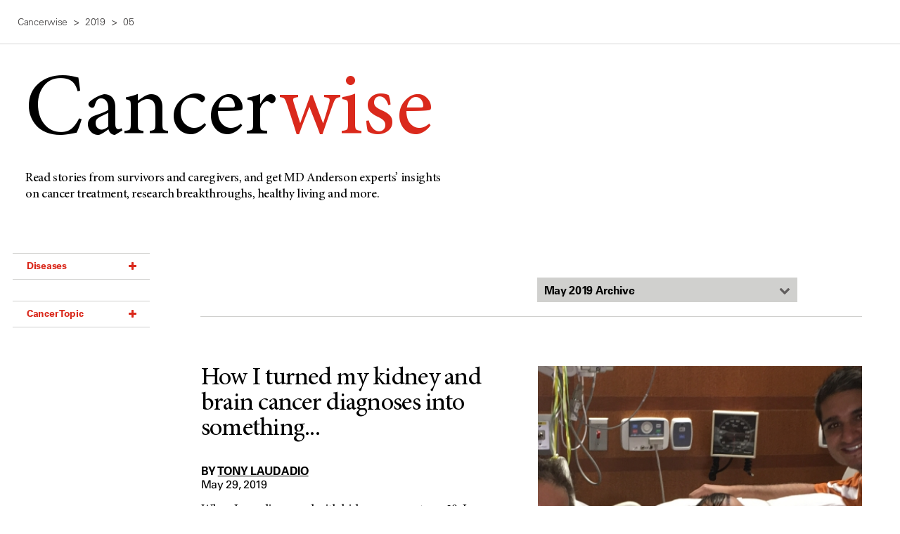

--- FILE ---
content_type: text/html;charset=utf-8
request_url: https://www.mdanderson.org/cancerwise/2019/05.dir.html/author/Tony%20Laudadio
body_size: 10210
content:

<!doctype html>
<!--[if lt IE 7]>      <html class="no-js lt-ie9 lt-ie8 lt-ie7 " lang="en"> <![endif]-->
<!--[if IE 7]>         <html class="no-js lt-ie9 lt-ie8 " lang="en"> <![endif]-->
<!--[if IE 8]>         <html class="no-js lt-ie9 " lang="en"> <![endif]-->
<!--[if IE 9]>         <html class="no-js ie9 " lang="en"> <![endif]-->
<!--[if gt IE 9 | !IE]><!-->
<html class="no-js " lang="en">
<!--<![endif]-->
<!-- Server Name: AUTHOR -->
<head>
<!-- analytics initiation -->
<script src='//tags.tiqcdn.com/utag/mdanderson/mdandersonorg/prod/utag.sync.js'></script>
<script src="https://www.everestjs.net/static/le/last-event-tag-latest.min.js"></script>
<script>var strEnvId='mda.www,mda.org';AdCloudEvent("13664673527846410A490D45@AdobeOrg",strEnvId);</script>
<!-- end analytics initiation -->
<meta charset="utf-8"/>
<meta http-equiv="X-UA-Compatible" content="IE=edge"/>
<meta name="viewport" content="width=device-width, initial-scale=1"/>
<meta name="google-site-verification" content="jbAOKI-lG24NREuEYCe3jLiDuOO56pfJt8ffeLNJJlU"/>
<meta name="keywords" content="CancerWise"/>
<meta name="robots" content="noindex, follow"/>
<meta property="og:image" content="https://www.mdanderson.org/images/publications/cancerwise/Graphics/EndCancerDoodles.png"/>
<meta name="twitter:image" content="https://www.mdanderson.org/images/publications/cancerwise/Graphics/EndCancer_Doodles_2560x1440_2.jpg"/>
<link rel="shortcut icon" href="/etc.clientlibs/mda/clientlibs/mda-web/clientlib-site/resources/images/favicon.ico"/>
<link rel="canonical" href="https://www.mdanderson.org/cancerwise/2019/05.html"/>
<title>May 2019 | MD Anderson Cancer Center</title>
<meta name="pagetype" content="blog"/>
<meta name="blog_year" content="2019"/>
<meta name="twitter:card" content="summary"/>
<meta property="og:type" content="Website"/>
<meta name="twitter:title" content="05"/>
<meta property="og:site_name" content="MD Anderson Cancer Center"/>
<meta name="twitter:url" content="https://www.mdanderson.org/cancerwise/2019/05.html"/>
<meta property="og:title" content="05"/>
<meta name="sorting_date" content="2019-08-05"/>
<meta name="navurl" content="https://www.mdanderson.org/cancerwise/2019/05.html"/>
<meta name="twitter:site" content="@MDAndersonNews"/>
<meta name="blog_month" content="August"/>
<meta name="blog_date" content="2019-08-05"/>
<meta property="og:url" content="https://www.mdanderson.org/cancerwise/2019/05.html"/>
<meta name="publications" content="CancerWise"/>
</meta>
<!--[if lt IE 10]>  
    <link rel="stylesheet" href="/etc.clientlibs/mda/clientlibs/core-design/clientlib-internal.min.css" type="text/css">

    <link rel="stylesheet" href="/etc.clientlibs/mda/clientlibs/mda-web/clientlib-internal-a-to-b.min.css" type="text/css">

    <link rel="stylesheet" href="/etc.clientlibs/mda/clientlibs/mda-web/clientlib-internal-c-to-i.min.css" type="text/css">

    <link rel="stylesheet" href="/etc.clientlibs/mda/clientlibs/mda-web/clientlib-internal-l-to-r.min.css" type="text/css">

    <link rel="stylesheet" href="/etc.clientlibs/mda/clientlibs/mda-web/clientlib-internal-s-to-z.min.css" type="text/css">

<![endif]-->
<!--[if !IE]><!-->
<link rel="stylesheet" href="/etc.clientlibs/mda/clientlibs/mda-web/A.clientlib-all.min.css.pagespeed.cf.58zJ4iq7aG.css" type="text/css">
<!--<![endif]-->
<!--[if IE]>
	<script src="/apps/mda/clientlibs/core-design/clientlib-external/js/html5shiv/html5shiv.js"></script>
<![endif]-->
<link rel="preload" href="/etc.clientlibs/mda/clientlibs/mda-web/clientlib-site/resources/fonts/FontAwesome/fontawesome-webfont.woff?v=4.1.0" as="font" type="font/woff" crossorigin />
<link rel="preload" href="/etc.clientlibs/mda/clientlibs/mda-web/clientlib-site/resources/fonts/ecf89914-1896-43f6-a0a0-fe733d1db6e7.woff" as="font" type="font/woff" crossorigin />
<link rel="preload" href="/etc.clientlibs/mda/clientlibs/mda-web/clientlib-site/resources/fonts/21decb60-b395-4de2-bd04-e38eb2a56d2f.woff" as="font" type="font/woff" crossorigin />
<link rel="preload" href="/etc.clientlibs/mda/clientlibs/mda-web/clientlib-site/resources/fonts/mda-icons/mda-icons.ttf" as="font" type="font/ttf" crossorigin />
<link rel="preload" href="/etc.clientlibs/mda/clientlibs/mda-web/clientlib-site/resources/fonts/MDIcons/MDIcons.woff" as="font" type="font/woff" crossorigin />
<link rel="preload" href="/etc.clientlibs/mda/clientlibs/mda-web/clientlib-site/resources/fonts/b993da84-c1f6-474a-8f00-8aa797b3de8f.woff" as="font" type="font/woff" crossorigin />
<link rel="preload" href="/etc.clientlibs/mda/clientlibs/mda-web/clientlib-site/resources/fonts/MinionPro/MinionPro-Regular.woff" as="font" type="font/woff" crossorigin />
<link rel="preload" href="/etc.clientlibs/mda/clientlibs/mda-web/clientlib-site/resources/fonts/7b95cb9a-a288-4405-97a0-13095f56a903.woff" as="font" type="font/woff" crossorigin />
<link rel="preload" href="/etc.clientlibs/mda/clientlibs/mda-web/clientlib-site/resources/fonts/MinionPro/MinionPro-Semibold.woff" as="font" type="font/woff" crossorigin />
<link rel="preload" href="/etc.clientlibs/mda/clientlibs/mda-web/clientlib-site/resources/fonts/OpenSans/Open-Sans-300.woff2" as="font" type="font/woff2" crossorigin />
</head>
<body class="blogpage"><noscript><meta HTTP-EQUIV="refresh" content="0;url='http://www.mdanderson.org/cancerwise/2019/05.dir.html/author/Tony%20Laudadio?PageSpeed=noscript'" /><style><!--table,div,span,font,p{display:none} --></style><div style="display:block">Please click <a href="http://www.mdanderson.org/cancerwise/2019/05.dir.html/author/Tony%20Laudadio?PageSpeed=noscript">here</a> if you are not redirected within a few seconds.</div></noscript>
<!-- SSI of siteHeader.html -->
<!--#include virtual="/jcr:content/siteHeader.html" -->
<div class="col-content-single breadcrumb-wrapper">
<div>
<section class="bleed-bottom blog-breadcrumbs">
<ul class="breadcrumbs clearfix" itemscope itemtype="https://schema.org/BreadcrumbList">
<li itemprop="itemListElement" itemscope itemtype="https://schema.org/ListItem">
<a href="https://www.mdanderson.org/cancerwise.html" class="breadcrumb_arrow" itemprop="item">
<span itemprop="name">Cancerwise</span>
</a>
<meta itemprop="position" content="1"/>
</li>
<li itemprop="itemListElement" itemscope itemtype="https://schema.org/ListItem">
<a href="https://www.mdanderson.org/cancerwise/2019.html" class="breadcrumb_arrow" itemprop="item">
<span itemprop="name">2019</span>
</a>
<meta itemprop="position" content="2"/>
</li>
<li itemprop="itemListElement" itemscope itemtype="https://schema.org/ListItem">
<span itemprop="name">05</span>
<meta itemprop="position" content="3"/>
</li>
</ul>
</section>
</div>
</div>
<!-- SSI of chatbot.html -->
<!--#include virtual="/jcr:content/chatbot.html" -->
<main class="mda-content"><!-- Go To Top --> <a href="#" class="scrollToTop"> <span class="cta_icon_top fa-angle-up"></span><span class="cta_top_text">Top</span></a>
<!--googleoff: all-->
<script>var utag_data={};var page_section='';var page_category='';var pathName=window.location.pathname.replace('.html','');var pathArray=pathName.trim().split('/');var categoryArray=[];var page_name='';var delimiter=':';var subCategoryIndex=1;var language='en';var device='desktop';for(var i=0;i<pathArray.length;i++){if(i===0||pathArray[i].length===0){delimiter='';}else{delimiter=':';}if(pathArray[i].length>0){page_name=page_name+pathArray[i]+delimiter;categoryArray.push(pathArray[i]);}}for(var i=0;i<categoryArray.length;i++){if(i===0){page_section=categoryArray[i];}else if(i===1){page_category=categoryArray[i];}else{utag_data['page_subcategory'+subCategoryIndex]=categoryArray[i];subCategoryIndex++;}}if(page_name.length>0){page_name=page_name.substring(0,page_name.length-1);}if(navigator.userAgent.match(/Android/i)!=null||navigator.userAgent.match(/BlackBerry/i)!=null||navigator.userAgent.match(/iPhone|iPad|iPod/i)!=null||navigator.userAgent.match(/Opera Mini/i)!=null||navigator.userAgent.match(/IEMobile/i)!=null){if(Math.max(document.documentElement.clientWidth,window.innerWidth||0)>752){device='tablet';}else{device='mobile';}}utag_data.page_name=page_name;utag_data.page_section=page_section;utag_data.page_category=page_category;utag_data.Language=language;utag_data.Device=device;</script>
<script src="//cdn.evgnet.com/beacon/mdandersoncancercenter/mdacc_main/scripts/evergage.min.js"></script>
<script async src="https://siteimproveanalytics.com/js/siteanalyze_23.js"></script>
<!-- Loading script asynchronously -->
<script src='//tags.tiqcdn.com/utag/mdanderson/mdandersonorg/prod/utag.js'></script>
<!-- Loading script for actions after tag -->
<script>if(document.querySelector('.cw-v3.blogpage')){document.addEventListener(adobe.target.event.REQUEST_SUCCEEDED,function(event){console.log('Target request found - Stories Un-Hide Success',event);$('.cw-top').css('display','table-cell');});}</script>
<div id="video-overlay" class="media-overlay fade-out">
<i class="fa fa-times overlay-close" id="video-overlay-close"></i>
<div id="video-overlay-player" class="media-overlay-player"></div>
</div>
<div id="yt-overlay" class="media-overlay fade-out">
<i class="fa fa-times overlay-close" id="yt-overlay-close"></i>
<div id="yt-overlay-player" class="media-overlay-player"></div>
</div>
<div id="skip" class="page" tabindex="-1">
<!--googleon: all-->
<section class="bleed-full" data-transition="fadeIn">
<div class="module ">
<div>
<div class="cw-hero clearfix">
<h1 class="cw-title">
<a href="/cancerwise.html">Cancer<span class="color">wise</span></a>
</h1>
<div class="cw-summary"> Read stories from survivors and caregivers, and get MD Anderson experts’ insights on cancer treatment, research breakthroughs, healthy living and more.</div>
</div>
</div>
</div>
</section>
<section class="col-content-wrapper blog-content">
<div class="col-sidebar">
<div id="sidebar">
<!--googleoff: all-->
<div id="sidebar-nav" class="blog-sidebar-nav" data-blogsidebarquery="/search-rc?client=multi_level_fe&amp;requiredfields=collection:mda_aem_prod.pagetype:blog&amp;filter=1" data-blogsidebarlandingurl="/cancerwise.dir.html" data-cancertopicbasetagstring="/category/content/cq:tags/md-anderson/cancer-topics/" data-diseasebasetagstring="/category/content/cq:tags/md-anderson/diseases/">
<div id="jump-menu-label">
<span class="jump-menu-label-text">Jump To: </span>
<a id="jump-menu-toggle" aria-label="Open jump menu" role="button" href="#"><div class="mobile-menu-container"><i class="fa mda-icon-menu fa-lg"></i></div></a>
</div>
<!--<a
			data-sly-use.utility="org.mdanderson.utils.components.UtilityWCMUseHelper"
			class="sidebar-back" href=""> <i
			class="fa fa-angle-left"></i>Back
		</a>-->
<a class="sidebar-back" href="/cancerwise.html"> <i class="fa fa-angle-left"></i>Back
</a>
<ul class="parent-level">
</ul>
</div>
<!--googleon: all-->
</div>
</div>
<div class="col-content">
<div><!--

  Blog: Main component 

-->
<!--

  Listing component

-->
<section class="bleed-bottom cwv3">
<div class="col-content-single">
<div class="module">
<div class="blog-search-filter">
<div class="share-component social-share-component clear-top-margin col6">
<div>
<script src="https://platform-api.sharethis.com/js/sharethis.js#property=646f824258d85b001927bb6e&product=inline-share-buttons&source=platform" async></script>
<div id="share-tools-inline-buttons"></div>
<script>document.addEventListener('DOMContentLoaded',function(){if(window.__sharethis__){window.__sharethis__.load('inline-share-buttons',{alignment:'left',id:'share-tools-inline-buttons',enabled:true,font_size:11,padding:8,radius:5,networks:['twitter','facebook','linkedin','pinterest','email'],size:32,show_mobile_buttons:true,spacing:2,language:"en"});var sharingButtons=document.querySelectorAll('.st-btn');sharingButtons.forEach(function(button){button.setAttribute('role','link');button.setAttribute('tabindex','0');button.setAttribute('aria-label','Share on '+button.getAttribute('data-network'));button.addEventListener('keydown',function(event){if(event.key==='Enter'||event.key===' '||event.keyCode===13||event.keyCode===32){event.preventDefault();button.click();}});});}});</script>
</div>
</div>
<div class="blog-search col6 last">
<div class="blog-sort">
<select>
<option data-href="/cancerwise.html" selected value="showall">View Archives</option>
<option value="2026-01" data-href="/cancerwise/2026/01.html">January 2026
Archive</option>
<option value="2025-12" data-href="/cancerwise/2025/12.html">December 2025
Archive</option>
<option value="2025-11" data-href="/cancerwise/2025/11.html">November 2025
Archive</option>
<option value="2025-10" data-href="/cancerwise/2025/10.html">October 2025
Archive</option>
<option value="2025-09" data-href="/cancerwise/2025/09.html">September 2025
Archive</option>
<option value="2025-08" data-href="/cancerwise/2025/08.html">August 2025
Archive</option>
<option value="2025-07" data-href="/cancerwise/2025/07.html">July 2025
Archive</option>
<option value="2025-06" data-href="/cancerwise/2025/06.html">June 2025
Archive</option>
<option value="2025-05" data-href="/cancerwise/2025/05.html">May 2025
Archive</option>
<option value="2025-04" data-href="/cancerwise/2025/04.html">April 2025
Archive</option>
<option value="2025-03" data-href="/cancerwise/2025/03.html">March 2025
Archive</option>
<option value="2025-02" data-href="/cancerwise/2025/02.html">February 2025
Archive</option>
<option value="2025-01" data-href="/cancerwise/2025/01.html">January 2025
Archive</option>
<option value="2024-12" data-href="/cancerwise/2024/12.html">December 2024
Archive</option>
<option value="2024-11" data-href="/cancerwise/2024/11.html">November 2024
Archive</option>
<option value="2024-10" data-href="/cancerwise/2024/10.html">October 2024
Archive</option>
<option value="2024-09" data-href="/cancerwise/2024/09.html">September 2024
Archive</option>
<option value="2024-08" data-href="/cancerwise/2024/08.html">August 2024
Archive</option>
<option value="2024-07" data-href="/cancerwise/2024/07.html">July 2024
Archive</option>
<option value="2024-06" data-href="/cancerwise/2024/06.html">June 2024
Archive</option>
<option value="2024-05" data-href="/cancerwise/2024/05.html">May 2024
Archive</option>
<option value="2024-04" data-href="/cancerwise/2024/04.html">April 2024
Archive</option>
<option value="2024-03" data-href="/cancerwise/2024/03.html">March 2024
Archive</option>
<option value="2024-02" data-href="/cancerwise/2024/02.html">February 2024
Archive</option>
<option value="2024-01" data-href="/cancerwise/2024/01.html">January 2024
Archive</option>
<option value="2023-12" data-href="/cancerwise/2023/12.html">December 2023
Archive</option>
<option value="2023-11" data-href="/cancerwise/2023/11.html">November 2023
Archive</option>
<option value="2023-10" data-href="/cancerwise/2023/10.html">October 2023
Archive</option>
<option value="2023-09" data-href="/cancerwise/2023/09.html">September 2023
Archive</option>
<option value="2023-08" data-href="/cancerwise/2023/08.html">August 2023
Archive</option>
<option value="2023-07" data-href="/cancerwise/2023/07.html">July 2023
Archive</option>
<option value="2023-06" data-href="/cancerwise/2023/06.html">June 2023
Archive</option>
<option value="2023-05" data-href="/cancerwise/2023/05.html">May 2023
Archive</option>
<option value="2023-04" data-href="/cancerwise/2023/04.html">April 2023
Archive</option>
<option value="2023-03" data-href="/cancerwise/2023/03.html">March 2023
Archive</option>
<option value="2023-02" data-href="/cancerwise/2023/02.html">February 2023
Archive</option>
<option value="2023-01" data-href="/cancerwise/2023/01.html">January 2023
Archive</option>
<option value="2022-12" data-href="/cancerwise/2022/12.html">December 2022
Archive</option>
<option value="2022-11" data-href="/cancerwise/2022/11.html">November 2022
Archive</option>
<option value="2022-10" data-href="/cancerwise/2022/10.html">October 2022
Archive</option>
<option value="2022-09" data-href="/cancerwise/2022/09.html">September 2022
Archive</option>
<option value="2022-08" data-href="/cancerwise/2022/08.html">August 2022
Archive</option>
<option value="2022-07" data-href="/cancerwise/2022/07.html">July 2022
Archive</option>
<option value="2022-06" data-href="/cancerwise/2022/06.html">June 2022
Archive</option>
<option value="2022-05" data-href="/cancerwise/2022/05.html">May 2022
Archive</option>
<option value="2022-04" data-href="/cancerwise/2022/04.html">April 2022
Archive</option>
<option value="2022-03" data-href="/cancerwise/2022/03.html">March 2022
Archive</option>
<option value="2022-02" data-href="/cancerwise/2022/02.html">February 2022
Archive</option>
<option value="2022-01" data-href="/cancerwise/2022/01.html">January 2022
Archive</option>
<option value="2021-12" data-href="/cancerwise/2021/12.html">December 2021
Archive</option>
<option value="2021-11" data-href="/cancerwise/2021/11.html">November 2021
Archive</option>
<option value="2021-10" data-href="/cancerwise/2021/10.html">October 2021
Archive</option>
<option value="2021-09" data-href="/cancerwise/2021/09.html">September 2021
Archive</option>
<option value="2021-08" data-href="/cancerwise/2021/08.html">August 2021
Archive</option>
<option value="2021-07" data-href="/cancerwise/2021/07.html">July 2021
Archive</option>
<option value="2021-06" data-href="/cancerwise/2021/06.html">June 2021
Archive</option>
<option value="2021-05" data-href="/cancerwise/2021/05.html">May 2021
Archive</option>
<option value="2021-04" data-href="/cancerwise/2021/04.html">April 2021
Archive</option>
<option value="2021-03" data-href="/cancerwise/2021/03.html">March 2021
Archive</option>
<option value="2021-02" data-href="/cancerwise/2021/02.html">February 2021
Archive</option>
<option value="2021-01" data-href="/cancerwise/2021/01.html">January 2021
Archive</option>
<option value="2020-12" data-href="/cancerwise/2020/12.html">December 2020
Archive</option>
<option value="2020-11" data-href="/cancerwise/2020/11.html">November 2020
Archive</option>
<option value="2020-10" data-href="/cancerwise/2020/10.html">October 2020
Archive</option>
<option value="2020-09" data-href="/cancerwise/2020/09.html">September 2020
Archive</option>
<option value="2020-08" data-href="/cancerwise/2020/08.html">August 2020
Archive</option>
<option value="2020-07" data-href="/cancerwise/2020/07.html">July 2020
Archive</option>
<option value="2020-06" data-href="/cancerwise/2020/06.html">June 2020
Archive</option>
<option value="2020-05" data-href="/cancerwise/2020/05.html">May 2020
Archive</option>
<option value="2020-04" data-href="/cancerwise/2020/04.html">April 2020
Archive</option>
<option value="2020-03" data-href="/cancerwise/2020/03.html">March 2020
Archive</option>
<option value="2020-02" data-href="/cancerwise/2020/02.html">February 2020
Archive</option>
<option value="2020-01" data-href="/cancerwise/2020/01.html">January 2020
Archive</option>
<option value="2019-12" data-href="/cancerwise/2019/12.html">December 2019
Archive</option>
<option value="2019-11" data-href="/cancerwise/2019/11.html">November 2019
Archive</option>
<option value="2019-10" data-href="/cancerwise/2019/10.html">October 2019
Archive</option>
<option value="2019-09" data-href="/cancerwise/2019/09.html">September 2019
Archive</option>
<option value="2019-08" data-href="/cancerwise/2019/08.html">August 2019
Archive</option>
<option value="2019-07" data-href="/cancerwise/2019/07.html">July 2019
Archive</option>
<option value="2019-06" data-href="/cancerwise/2019/06.html">June 2019
Archive</option>
<option value="2019-05" data-href="/cancerwise/2019/05.html" selected>May 2019
Archive</option>
<option value="2019-04" data-href="/cancerwise/2019/04.html">April 2019
Archive</option>
<option value="2019-03" data-href="/cancerwise/2019/03.html">March 2019
Archive</option>
<option value="2019-02" data-href="/cancerwise/2019/02.html">February 2019
Archive</option>
<option value="2019-01" data-href="/cancerwise/2019/01.html">January 2019
Archive</option>
<option value="2018-12" data-href="/cancerwise/2018/12.html">December 2018
Archive</option>
<option value="2018-11" data-href="/cancerwise/2018/11.html">November 2018
Archive</option>
<option value="2018-10" data-href="/cancerwise/2018/10.html">October 2018
Archive</option>
<option value="2018-09" data-href="/cancerwise/2018/09.html">September 2018
Archive</option>
<option value="2018-08" data-href="/cancerwise/2018/08.html">August 2018
Archive</option>
<option value="2018-07" data-href="/cancerwise/2018/07.html">July 2018
Archive</option>
<option value="2018-06" data-href="/cancerwise/2018/06.html">June 2018
Archive</option>
<option value="2018-05" data-href="/cancerwise/2018/05.html">May 2018
Archive</option>
<option value="2018-04" data-href="/cancerwise/2018/04.html">April 2018
Archive</option>
<option value="2018-03" data-href="/cancerwise/2018/03.html">March 2018
Archive</option>
<option value="2018-02" data-href="/cancerwise/2018/02.html">February 2018
Archive</option>
<option value="2018-01" data-href="/cancerwise/2018/01.html">January 2018
Archive</option>
<option value="2017-12" data-href="/cancerwise/2017/12.html">December 2017
Archive</option>
<option value="2017-11" data-href="/cancerwise/2017/11.html">November 2017
Archive</option>
<option value="2017-10" data-href="/cancerwise/2017/10.html">October 2017
Archive</option>
<option value="2017-09" data-href="/cancerwise/2017/09.html">September 2017
Archive</option>
<option value="2017-08" data-href="/cancerwise/2017/08.html">August 2017
Archive</option>
<option value="2017-07" data-href="/cancerwise/2017/07.html">July 2017
Archive</option>
<option value="2017-06" data-href="/cancerwise/2017/06.html">June 2017
Archive</option>
<option value="2017-05" data-href="/cancerwise/2017/05.html">May 2017
Archive</option>
<option value="2017-04" data-href="/cancerwise/2017/04.html">April 2017
Archive</option>
<option value="2017-03" data-href="/cancerwise/2017/03.html">March 2017
Archive</option>
<option value="2017-02" data-href="/cancerwise/2017/02.html">February 2017
Archive</option>
<option value="2017-01" data-href="/cancerwise/2017/01.html">January 2017
Archive</option>
<option value="2016-12" data-href="/cancerwise/2016/12.html">December 2016
Archive</option>
<option value="2016-11" data-href="/cancerwise/2016/11.html">November 2016
Archive</option>
<option value="2016-10" data-href="/cancerwise/2016/10.html">October 2016
Archive</option>
<option value="2016-09" data-href="/cancerwise/2016/09.html">September 2016
Archive</option>
<option value="2016-08" data-href="/cancerwise/2016/08.html">August 2016
Archive</option>
<option value="2016-07" data-href="/cancerwise/2016/07.html">July 2016
Archive</option>
<option value="2016-06" data-href="/cancerwise/2016/06.html">June 2016
Archive</option>
<option value="2016-05" data-href="/cancerwise/2016/05.html">May 2016
Archive</option>
<option value="2016-04" data-href="/cancerwise/2016/04.html">April 2016
Archive</option>
<option value="2016-03" data-href="/cancerwise/2016/03.html">March 2016
Archive</option>
<option value="2016-02" data-href="/cancerwise/2016/02.html">February 2016
Archive</option>
<option value="2016-01" data-href="/cancerwise/2016/01.html">January 2016
Archive</option>
<option value="2015-12" data-href="/cancerwise/2015/12.html">December 2015
Archive</option>
<option value="2015-11" data-href="/cancerwise/2015/11.html">November 2015
Archive</option>
<option value="2015-10" data-href="/cancerwise/2015/10.html">October 2015
Archive</option>
<option value="2015-09" data-href="/cancerwise/2015/09.html">September 2015
Archive</option>
<option value="2015-08" data-href="/cancerwise/2015/08.html">August 2015
Archive</option>
<option value="2015-07" data-href="/cancerwise/2015/07.html">July 2015
Archive</option>
<option value="2015-06" data-href="/cancerwise/2015/06.html">June 2015
Archive</option>
<option value="2015-05" data-href="/cancerwise/2015/05.html">May 2015
Archive</option>
<option value="2015-04" data-href="/cancerwise/2015/04.html">April 2015
Archive</option>
<option value="2015-03" data-href="/cancerwise/2015/03.html">March 2015
Archive</option>
<option value="2015-02" data-href="/cancerwise/2015/02.html">February 2015
Archive</option>
<option value="2015-01" data-href="/cancerwise/2015/01.html">January 2015
Archive</option>
<option value="2014-12" data-href="/cancerwise/2014/12.html">December 2014
Archive</option>
<option value="2014-11" data-href="/cancerwise/2014/11.html">November 2014
Archive</option>
<option value="2014-10" data-href="/cancerwise/2014/10.html">October 2014
Archive</option>
<option value="2014-09" data-href="/cancerwise/2014/09.html">September 2014
Archive</option>
<option value="2014-08" data-href="/cancerwise/2014/08.html">August 2014
Archive</option>
<option value="2014-07" data-href="/cancerwise/2014/07.html">July 2014
Archive</option>
<option value="2014-06" data-href="/cancerwise/2014/06.html">June 2014
Archive</option>
<option value="2014-05" data-href="/cancerwise/2014/05.html">May 2014
Archive</option>
<option value="2014-04" data-href="/cancerwise/2014/04.html">April 2014
Archive</option>
<option value="2014-03" data-href="/cancerwise/2014/03.html">March 2014
Archive</option>
<option value="2014-02" data-href="/cancerwise/2014/02.html">February 2014
Archive</option>
<option value="2014-01" data-href="/cancerwise/2014/01.html">January 2014
Archive</option>
<option value="2013-12" data-href="/cancerwise/2013/12.html">December 2013
Archive</option>
<option value="2013-11" data-href="/cancerwise/2013/11.html">November 2013
Archive</option>
<option value="2013-10" data-href="/cancerwise/2013/10.html">October 2013
Archive</option>
<option value="2013-09" data-href="/cancerwise/2013/09.html">September 2013
Archive</option>
<option value="2013-08" data-href="/cancerwise/2013/08.html">August 2013
Archive</option>
<option value="2013-07" data-href="/cancerwise/2013/07.html">July 2013
Archive</option>
<option value="2013-06" data-href="/cancerwise/2013/06.html">June 2013
Archive</option>
<option value="2013-05" data-href="/cancerwise/2013/05.html">May 2013
Archive</option>
<option value="2013-04" data-href="/cancerwise/2013/04.html">April 2013
Archive</option>
<option value="2013-03" data-href="/cancerwise/2013/03.html">March 2013
Archive</option>
<option value="2013-02" data-href="/cancerwise/2013/02.html">February 2013
Archive</option>
<option value="2013-01" data-href="/cancerwise/2013/01.html">January 2013
Archive</option>
<option value="2012-12" data-href="/cancerwise/2012/12.html">December 2012
Archive</option>
<option value="2012-11" data-href="/cancerwise/2012/11.html">November 2012
Archive</option>
<option value="2012-10" data-href="/cancerwise/2012/10.html">October 2012
Archive</option>
<option value="2012-09" data-href="/cancerwise/2012/09.html">September 2012
Archive</option>
<option value="2012-08" data-href="/cancerwise/2012/08.html">August 2012
Archive</option>
<option value="2012-07" data-href="/cancerwise/2012/07.html">July 2012
Archive</option>
<option value="2012-06" data-href="/cancerwise/2012/06.html">June 2012
Archive</option>
<option value="2012-05" data-href="/cancerwise/2012/05.html">May 2012
Archive</option>
<option value="2012-04" data-href="/cancerwise/2012/04.html">April 2012
Archive</option>
<option value="2012-03" data-href="/cancerwise/2012/03.html">March 2012
Archive</option>
<option value="2012-02" data-href="/cancerwise/2012/02.html">February 2012
Archive</option>
<option value="2012-01" data-href="/cancerwise/2012/01.html">January 2012
Archive</option>
<option value="2011-12" data-href="/cancerwise/2011/12.html">December 2011
Archive</option>
<option value="2011-11" data-href="/cancerwise/2011/11.html">November 2011
Archive</option>
<option value="2011-10" data-href="/cancerwise/2011/10.html">October 2011
Archive</option>
<option value="2011-09" data-href="/cancerwise/2011/09.html">September 2011
Archive</option>
<option value="2011-08" data-href="/cancerwise/2011/08.html">August 2011
Archive</option>
<option value="2011-07" data-href="/cancerwise/2011/07.html">July 2011
Archive</option>
<option value="2011-06" data-href="/cancerwise/2011/06.html">June 2011
Archive</option>
<option value="2011-05" data-href="/cancerwise/2011/05.html">May 2011
Archive</option>
<option value="2011-04" data-href="/cancerwise/2011/04.html">April 2011
Archive</option>
<option value="2011-03" data-href="/cancerwise/2011/03.html">March 2011
Archive</option>
<option value="2011-02" data-href="/cancerwise/2011/02.html">February 2011
Archive</option>
<option value="2011-01" data-href="/cancerwise/2011/01.html">January 2011
Archive</option>
<option value="2010-12" data-href="/cancerwise/2010/12.html">December 2010
Archive</option>
<option value="2010-11" data-href="/cancerwise/2010/11.html">November 2010
Archive</option>
<option value="2010-10" data-href="/cancerwise/2010/10.html">October 2010
Archive</option>
<option value="2010-09" data-href="/cancerwise/2010/09.html">September 2010
Archive</option>
<option value="2010-08" data-href="/cancerwise/2010/08.html">August 2010
Archive</option>
<option value="2010-07" data-href="/cancerwise/2010/07.html">July 2010
Archive</option>
<option value="2010-06" data-href="/cancerwise/2010/06.html">June 2010
Archive</option>
<option value="2010-05" data-href="/cancerwise/2010/05.html">May 2010
Archive</option>
<option value="2010-04" data-href="/cancerwise/2010/04.html">April 2010
Archive</option>
<option value="2010-03" data-href="/cancerwise/2010/03.html">March 2010
Archive</option>
<option value="2010-02" data-href="/cancerwise/2010/02.html">February 2010
Archive</option>
<option value="2010-01" data-href="/cancerwise/2010/01.html">January 2010
Archive</option>
<option value="2009-12" data-href="/cancerwise/2009/12.html">December 2009
Archive</option>
<option value="2009-11" data-href="/cancerwise/2009/11.html">November 2009
Archive</option>
<option value="2009-10" data-href="/cancerwise/2009/10.html">October 2009
Archive</option>
<option value="2009-09" data-href="/cancerwise/2009/09.html">September 2009
Archive</option>
<option value="2009-08" data-href="/cancerwise/2009/08.html">August 2009
Archive</option>
<option value="2009-07" data-href="/cancerwise/2009/07.html">July 2009
Archive</option>
<option value="2009-06" data-href="/cancerwise/2009/06.html">June 2009
Archive</option>
<option value="2009-05" data-href="/cancerwise/2009/05.html">May 2009
Archive</option>
<option value="2009-04" data-href="/cancerwise/2009/04.html">April 2009
Archive</option>
<option value="2009-03" data-href="/cancerwise/2009/03.html">March 2009
Archive</option>
</select> <i class="fa fa-chevron-down sort-arrow"></i>
</div>
<div>
</div>
</div>
</div>
</div>
</div>
</section>
<section class="table" data-transition="fadeIn">
<div class="cell-l">
<div class="module">
<div class="blog-summary large">
<div class="blog-summary-wrapper">
<h3 class="blog-title">
<a href="/cancerwise/how-i-turned-my-kidney-and-brain-cancer-diagnoses-into-something-meaningful.h00-159303045.html" id="05_how_i_turned_my">
How I turned my kidney and brain cancer diagnoses into something meaningful</a>
</h3>
<span class="summary-author-info">
<p class="author-name">
BY <a href="https://www.mdanderson.org/cancerwise.dir.html/author/Tony%20Laudadio" id="05_tony_laudadioho">Tony Laudadio</a>
</p>
<p></p>
<p class="author-date">
May 29, 2019
</p>
</span>
<div class="summary-text"><p>When I was diagnosed with kidney cancer at age 29, I thought I had a life-changing story to tell. I was enjoying a great career and my young, growing family in Austin, Texas. When my doctor called and said I had a very large mass, I didn’t even know what that meant. I traveled to MD Anderson in Houston, where Dr. Surena Matin removed a butternut squash-sized tumor from my kidney, leaving me with a big scar on my abdomen. Four months later...</p></div>
<div class="summary-cta-info">
<a href="/cancerwise/how-i-turned-my-kidney-and-brain-cancer-diagnoses-into-something-meaningful.h00-159303045.html" class="cta" aria-labelledby="05_how_i_turned_my" id="05_read_moreblogit">Read More <i class="mdicon-arrow"></i>
</a>
</div>
</div>
</div>
</div>
</div>
<div class="cell-r last">
<div class="module m-pad m-bleed-bottom">
<div class="basic-content-media bcm-standalone-image">
<div class="basic-content-media-wrapper">
<div class="media-inner">
<div class="media-image">
<picture> <!--[if IE 9]><video style="display: none;"><![endif]-->
<source srcset="/content/mda/en/cancerwise/2019/05/how-i-turned-my-kidney-and-brain-cancer-diagnoses-into-something-meaningful/jcr:content/blog/adaptiveimage.resize.900.900.high.jpg 2x, /content/mda/en/cancerwise/2019/05/how-i-turned-my-kidney-and-brain-cancer-diagnoses-into-something-meaningful/jcr:content/blog/adaptiveimage.resize.450.450.high.jpg 1x" alt="Brain and kidney cancer survivor Tony Laudadio with his friends" media="(min-width: 993px)"/>
<source srcset="/content/mda/en/cancerwise/2019/05/how-i-turned-my-kidney-and-brain-cancer-diagnoses-into-something-meaningful/jcr:content/blog/adaptiveimage.resize.431.387.high.jpg" alt="Brain and kidney cancer survivor Tony Laudadio with his friends" media="(min-width: 753px)"/>
<!--[if IE 9]></video><![endif]-->
<img srcset="/content/mda/en/cancerwise/2019/05/how-i-turned-my-kidney-and-brain-cancer-diagnoses-into-something-meaningful/jcr:content/blog/adaptiveimage.resize.720.720.high.jpg 2x,/content/mda/en/cancerwise/2019/05/how-i-turned-my-kidney-and-brain-cancer-diagnoses-into-something-meaningful/jcr:content/blog/adaptiveimage.resize.360.360.high.jpg 1x" alt="Brain and kidney cancer survivor Tony Laudadio with his friends" src="/content/mda/en/cancerwise/2019/05/how-i-turned-my-kidney-and-brain-cancer-diagnoses-into-something-meaningful/jcr:content/blog/adaptiveimage.resize.jpg"/>
</picture>
</div>
<div class="media-body">
<div class="media-body-text"></div>
</div>
</div>
</div>
</div>
</div>
</div>
</section>
<section data-transition="fadeIn" class="d-bleed-full">
<div class="col-content-single">
<section class="nested">
<div class="col4">
<div>
<div class="module ">
<a href="https://www4.mdanderson.org/cancer_survivors/Story.cfc?method=index" target="_blank">
<div class="promo promo-simple promo-icon-green promo-text-center ">
<div class="promo-icon-header-wrapper">
<div class="promo-icon icon-circle" aria-hidden="true">
<span class="fa-stack fa-3x">
<i class="fa mda-icon-sharestory mda-stack-1x mda-inverse" data-transition="fadeIn" data-transition-delay="300"></i>
</span>
</div>
<div class="promo-header">
<h3 class="title minion-heading heading-center">
Share Your Story
</h3>
</div>
</div>
<div class="promo-text">
<div class="cta-wrapper cta-entire-module-wrapper">
</div>
</div>
</div>
</a>
</div>
</div>
</div>
<div class="col4">
<div>
<div class="module ">
<a href="https://www.mdanderson.org/about-md-anderson/contact-us/askmdanderson/appointments.html" target="_blank">
<div class="promo promo-simple promo-icon-blue promo-text-center ">
<div class="promo-icon-header-wrapper">
<div class="promo-icon icon-circle" aria-hidden="true">
<span class="fa-stack fa-3x">
<i class="fa mda-icon-appointments mda-stack-1x mda-inverse" data-transition="fadeIn" data-transition-delay="300"></i>
</span>
</div>
<div class="promo-header">
<h3 class="title minion-heading heading-center">
Request an Appointment
</h3>
</div>
</div>
<div class="promo-text">
<div class="cta-wrapper cta-entire-module-wrapper">
</div>
</div>
</div>
</a>
</div>
</div>
</div>
<div class="col4 last">
<div>
<div class="module ">
<a href="https://www.mdandersonbloodbank.org/" target="_blank">
<div class="promo promo-simple promo-icon-red promo-text-center ">
<div class="promo-icon-header-wrapper">
<div class="promo-icon icon-circle" aria-hidden="true">
<span class="fa-stack fa-3x">
<i class="fa mda-icon-drop mda-stack-1x mda-inverse" data-transition="fadeIn" data-transition-delay="300"></i>
</span>
</div>
<div class="promo-header">
<h3 class="title minion-heading heading-center">
Donate Blood
</h3>
</div>
</div>
<div class="promo-text">
<div class="cta-wrapper cta-entire-module-wrapper">
</div>
</div>
</div>
</a>
</div>
</div>
</div>
</section>
</div>
</section>
</div>
</div>
</section>
<!--googleoff: all-->
<div class="pre-footer">
<div class="section"></div><div class="iparys_inherited">
<!-- ROW (3-COLUMN) -->
<section class=" highlight  " data-transition="fadeIn">
<div class="nested-section-title">
<h2 class="section-title text-center">Help #EndCancer</h2>
</div>
<div class="table table-3col ">
<div class="cell-t  cell-full-height ">
<div class="module ">
<div class="promo promo-no-icon promo-background-red promo-with-background promo-icon-white promo-text-center ">
<div class="promo-icon-header-wrapper">
<div class="promo-header">
<h3 class="title minion-heading heading-center">
Give Now
</h3>
</div>
</div>
<div class="promo-text">
<div class="body promo-text-normal">
Your gift will help make a tremendous difference.
</div>
<div class="cta-wrapper cta-block-wrapper">
<a href="https://gifts.mdanderson.org/Default.aspx?tsid=37435" class="cta cta-block" target="_blank" title=" Opens a new window">
Donate
<span class="mda-icon-linkout" aria-hidden="true"></span>
</a>
</div>
</div>
</div>
</div>
</div>
<div class="cell-t  cell-full-height ">
<div class="module ">
<div class="promo promo-no-icon promo-background-black promo-with-background promo-icon-white promo-text-center ">
<div class="promo-icon-header-wrapper">
<div class="promo-header">
<h3 class="title minion-heading heading-center">
Donate Blood
</h3>
</div>
</div>
<div class="promo-text">
<div class="body promo-text-normal">
<p>Our patients depend on blood and platelet donations.</p>
</div>
<div class="cta-wrapper cta-block-wrapper">
<a href="https://www.mdandersonbloodbank.org/" class="cta cta-block" target="_blank" title=" Opens a new window">
Make an appointment
<span class="mda-icon-linkout" aria-hidden="true"></span>
</a>
</div>
</div>
</div>
</div>
</div>
<div class="cell-t last  cell-full-height ">
<div class="module ">
<div class="promo promo-no-icon promo-background-blue promo-with-background promo-icon-white promo-text-center ">
<div class="promo-icon-header-wrapper">
<div class="promo-header">
<h3 class="title minion-heading heading-center">
Shop MD Anderson
</h3>
</div>
</div>
<div class="promo-text">
<div class="body promo-text-normal">
<p>Show your support for our mission through branded merchandise. </p>
</div>
<div class="cta-wrapper cta-block-wrapper">
<a href="https://shop.mdanderson.org" class="cta cta-block" target="_blank" title=" Opens a new window">
View products
<span class="mda-icon-linkout" aria-hidden="true"></span>
</a>
</div>
</div>
</div>
</div>
</div>
</div>
</section>
<!-- /ROW -->
</div>
</div>
<section class="global-footer bleed-full">
<footer>
<div class="subscribe-to">
<div class="col-single inner">
<div class="icon-circle">
<span class="fa-stack fa-2x">
<i class="fa fa-circle fa-stack-2x"></i>
<i class="fa mda-icon-email mda-stack-1x mda-inverse"></i>
</span>
</div>
<div class="subscribeTitle">
Subscribe to our Cancerwise newsletter
</div>
<form action="https://www.mdanderson.org/publications.html" class="footersfmcform labelsLeftAligned footer" id="29" role="form">
<input type="hidden" name="tfa_61" value="1"/>
<div class="fieldContainer">
<div class="oneField first field-container-D" id="tfa_23-D">
<div class="inputWrapper"><input aria-required="true" type="text" id="tfa_23" name="tfa_23" value="" title="First Name" placeholder="First Name *" class="required placeholder" required /></div>
</div>
<div class="oneField field-container-D" id="tfa_38-D">
<div class="inputWrapper"><input aria-required="true" type="text" id="tfa_38" name="tfa_38" value="" title="Last Name" placeholder="Last Name *" class="required  placeholder" required /></div>
</div>
<div class="oneField last field-container-D" id="tfa_20-D">
<div class="inputWrapper"><input aria-required="true" type="email" id="tfa_20" name="tfa_20" value="" title="Email" placeholder="Email Address *" class="required validate-email  placeholder" required /></div>
</div>
</div>
<div class="footer-cta-wrapper">
<div class="footer-cta">
<input type="submit" value="Get started" class="ftrSubGo"/>
</div>
<div class="footer-cta-mobile">
<input type="submit" value="Get started" class="ftrSubGo"/>
</div>
</div>
</form>
</div>
</div>
<div class="footer-links">
<div class="col2 mda-logo">
<a href="https://www.mdanderson.org/"><img class="desktop" src="/content/mda/en/jcr:content/footer/xdesktoplogo.resize.png.pagespeed.ic.UDjZHXs9MR.webp" alt="MD Anderson logo"/><img class="mobile" src="/content/mda/en/jcr:content/footer/xmobilelogo.resize.png.pagespeed.ic.xpgmMAVNXr.webp" alt="MD Anderson logo"/></a>
</div>
<div class="col1"></div>
<div class="col2">
<ul>
<li class="title">Explore
<div class="toggle"></div>
</li>
<li>
<a href="https://www.mdanderson.org/patients-family.html" target="_self">Patients &amp; Family
</a>
</li>
<li>
<a href="https://www.mdanderson.org/prevention-screening.html" target="_self">Prevention &amp; Screening
</a>
</li>
<li>
<a href="https://www.mdanderson.org/donors-volunteers.html" target="_self">Donors &amp; Volunteers
</a>
</li>
<li>
<a href="https://www.mdanderson.org/for-physicians.html" target="_self">For Physicians
</a>
</li>
<li>
<a href="https://www.mdanderson.org/research.html" target="_self">Research
</a>
</li>
<li>
<a href="https://www.mdanderson.org/education-training.html" target="_self">Education &amp; Training
</a>
</li>
<li>
<a href="https://www.mdanderson.org/patients-family/diagnosis-treatment/clinical-trials.html" target="_self">Clinical Trials
</a>
</li>
<li>
<a href="https://www.mdanderson.org/about-md-anderson/contact-us/languages.html" target="_self">Languages
</a>
</li>
</ul>
</div>
<div class="col2">
<ul>
<li class="title">About
<div class="toggle"></div>
</li>
<li>
<a href="https://www.mdanderson.org/about-md-anderson.html" target="_self">About MD Anderson
</a>
</li>
<li>
<a href="https://jobs.mdanderson.org/" target="_blank">Careers <span class="mda-icon-linkout" title=" Opens a new window"></span>
</a>
</li>
<li>
<a href="https://www.mdanderson.org/cancerwise.html" target="_self">Blog
</a>
</li>
<li>
<a href="https://www.mdanderson.org/newsroom.html" target="_self">Newsroom
</a>
</li>
<li>
<a href="https://www.mdanderson.org/about-md-anderson/employee-resources.html" target="_self">For Employees
</a>
</li>
<li>
<a href="https://shop.mdanderson.org/" target="_blank">Merchandise <span class="mda-icon-linkout" title=" Opens a new window"></span>
</a>
</li>
<li>
<a href="https://www.mdanderson.org/about-md-anderson/business-legal/legal-and-policy/legal-statements/title-ix.html" target="_self">Title IX Reporting (Sexual Misconduct)
</a>
</li>
<li>
<a href="https://www.mdanderson.org/patients-family/becoming-our-patient/planning-for-care/insurance-billing-financial-support/health-care-disclosures.html" target="_self">Price Transparency
</a>
</li>
</ul>
</div>
<div class="col2">
<ul>
<li class="title">Finding Your Way
<div class="toggle"></div>
</li>
<li>
<a href="https://faculty.mdanderson.org/" target="_self">Our Doctors
</a>
</li>
<li>
<a href="https://www.mdanderson.org/about-md-anderson/our-locations.html" target="_self">Locations
</a>
</li>
<li>
<a href="https://www.mdanderson.org/patients-family/becoming-our-patient/getting-to-md-anderson/wayfinding.html" target="_self">Directions
</a>
</li>
<li>
<a href="https://www.mdanderson.org/patients-family/html-sitemap.html" target="_self">Sitemap
</a>
</li>
</ul>
<ul id="a11y-block">
<li class="title">DIGITAL ACCESSIBILITY
<div class="toggle"></div>
</li>
<li>
<a href="https://www.mdanderson.org/about-md-anderson/business-legal/legal-and-policy/legal-statements/privacy-policy/accessibility-policy.html" class="a11y-link" target="_blank">Accessibility Policy</a>
<a href="https://www.levelaccess.com/MDAnderson" class="a11y-icon" target="_blank"><img src="/etc.clientlibs/mda/clientlibs/mda-web/clientlib-site/resources/images/eA_Icon_Black.svg" role="img" alt="MD Anderson works with Level Access to ensure our website is accessible and functional for all users. Free assistive technology is provided for people with physical disabilities. To learn more or to download the assistive technology tool, visit https://www.levelaccess.com/MDAnderson"/></a>
</li>
</ul>
</div>
<div class="col3 last">
<ul id="get-in-touch">
<li class="title">GET IN TOUCH
<div class="toggle"></div>
</li>
<li class="footer-contact-item ">
<a class="footerTel" href="tel:18776326789"><div class="icon-circle">
<span class="fa-stack fa-2x"> <i class="fa fa-circle fa-stack-2x"></i> <i class="fa mda-icon-call-stroke mda-stack-1x mda-inverse"></i>
</span>
</div>Call
<div class="footer-contact-bold">1-877-632-6789</div>
</a>
</li>
<li class="footer-contact-item onlyLabel">
<a href="https://www.mdanderson.org/about-md-anderson/contact-us/askmdanderson/ask-a-question.html" id="05_footer" target="_self">
<div class="icon-circle">
<span class="fa-stack fa-2x"> <i class="fa fa-circle fa-stack-2x"></i> <i class="fa mda-icon-knowledgecenter mda-stack-1x mda-inverse"></i>
</span>
</div>Ask a question
<div class="footer-contact-bold"></div>
</a>
</li>
</ul>
<ul id="stay-connected">
<li class="title">
Stay Connected
<div class="toggle"></div>
</li>
<li class="stay-connected">
<div class="col-single inner">
<div class="social-links-wrapper">
<div class="social-links">
<div class="social-links-carousel">
<a aria-label="facebook" href="//facebook.com/MDAnderson" class="box" target="_blank"><i class="fa fa-facebook-square fa-2x"></i></a>
<a aria-label="twitter" href="//twitter.com/mdandersonnews" class="box" target="_blank"><i class="fa fa-x-twitter-square fa-2x"></i></a>
<a aria-label="youtube" href="//youtube.com/mdandersonorg" class="box" target="_blank"><i class="fa fa-youtube-play-square fa-2x"></i></a>
<a aria-label="instagram" href="//instagram.com/mdandersoncancercenter" class="box" target="_blank"><i class="fa fa-instagram-square fa-2x"></i></a>
<a aria-label="linkedIn" href="//linkedin.com/company/mdandersoncancercenter" class="box" target="_blank"><i class="fa fa-linkedin-square fa-2x"></i></a>
<a aria-label="bluesky" href="http://bsky.app/profile/mdanderson.bsky.social" class="box" target="_blank"><i class="fa fa-bluesky-square fa-2x"></i></a>
<a aria-label="threads" href="//threads.com/@mdandersoncancercenter" class="box" target="_blank"><i class="fa fa-threads-square fa-2x"></i></a>
</div>
</div>
</div>
</div>
</li>
</ul>
<ul id="podcast">
<li class="title">
Cancerwise Podcast
<div class="toggle"></div>
</li>
<li class="podcast">
<div class="col-single inner">
<div class="social-links-wrapper">
<div class="social-links">
<div class="social-links-carousel">
<a aria-label="apple-podcast" href="//podcasts.apple.com/us/podcast/cancerwise-podcast/id1751785346" class="box" target="_blank"><i class="fa fa-apple-podcast-square fa-2x"></i></a>
<a aria-label="spotify-podcast" href="//open.spotify.com/show/28rgC5nO7OpLhnPlNylNem" class="box" target="_blank"><i class="fa fa-spotify-square fa-2x"></i></a>
<a aria-label="youtube" href="http://www.youtube.com/playlist?list=PLKscGuVrfI9LvQrf5At-R7TewdfY4OeOP" class="box" target="_blank"><i class="fa fa-youtube-play-square fa-2x"></i></a>
<a aria-label="pandora-podcast" href="http://www.pandora.com/podcast/cancerwise-podcast/PC:1001088873" class="box" target="_blank"><i class="fa fa-pandora-square fa-2x"></i></a>
<a aria-label="iheart-podcast" href="http://www.iheart.com/podcast/269-cancerwise-podcast-185103717/" class="box" target="_blank"><i class="fa fa-iheart-square fa-2x"></i></a>
<a aria-label="rss-feed" href="//support.doctorpodcasting.com/podcastfeed/335" class="box" target="_blank"><i class="fa fa-rss-feed-square fa-2x"></i></a>
</div>
</div>
</div>
</div>
</li>
</ul>
</div>
</div>
<div class="footer-links sublink-container">
<div class="footer-sublinks">
<div class="sublinks-list-container">
<ul class="">
<li class="title">More
<div class="toggle"></div>
</li>
<li><a href="https://www.mdanderson.org/about-md-anderson/business-legal/legal-and-policy/legal-statements/privacy-policy.html" id="05_footer_1" target="_self"> Website Privacy Policy
</a></li>
<li><a href="https://www.mdanderson.org/about-md-anderson/business-legal/legal-and-policy/legal-statements.html" id="05_footer_2" target="_self"> Legal Statement &amp; Policies
</a></li>
<li><a href="https://www.mdanderson.org/about-md-anderson/facts-history/u-t-system-reports.html" id="05_footer_3" target="_self"> Reports to the State
</a></li>
<li><a href="https://www3.mdanderson.org/emergencyalert/" id="05_footer_4" target="_self"> Emergency Alert Information
</a></li>
<li><a href="https://www.mdanderson.org/about-md-anderson/state-of-texas-links.html" id="05_footer_5" target="_self"> State of Texas Links
</a></li>
<li><a href="https://www.mdanderson.org/about-md-anderson/our-locations/md-anderson-cancer-network.html" id="05_footer_6" target="_self"> MD Anderson Cancer Network®
</a></li>
<li><a href="https://www.mdanderson.org/about-md-anderson/business-legal/doing-business/vendors-and-suppliers.html" id="05_footer_7" target="_self"> Vendors &amp; Suppliers
</a></li>
</ul>
</div>
</div>
</div>
<div class="bottom-footer-bar">
<a href="/"><img class="logo" src="/content/mda/en/jcr:content/footer/xmobilelogo.resize.png.pagespeed.ic.xpgmMAVNXr.webp" alt="MD Anderson logo"/></a>
<p class="copyright">© 2026 The University of Texas <span class="nowrap">MD Anderson</span> Cancer Center </p>
</div>
</footer>
</section>
</div>
<div id="l-modal">
<a class="modal-close" href="#"><i class="fa fa-times"></i></a>
<div class="l-modal-body"></div>
</div>
<script src="/etc.clientlibs/mda/clientlibs/mda-web/external.min.js"></script>
<script src="/etc.clientlibs/mda/clientlibs/mda-web/internal.min.js"></script>
<!--[if gt IE 8]>
<script src="/etc.clientlibs/mda/clientlibs/core-design/clientlib-external/js/picturefill/picturefill.js"></script>
<!--<![endif]-->
<!--[if lt IE 9]>
<script data-sly-test="/etc.clientlibs/mda/clientlibs/mda-web" src="/etc.clientlibs/mda/clientlibs/mda-web/clientlib-external/js/app.ie8fallback.js"></script>
<![endif]-->
<!--googleon: all-->
</main>
<script type="application/ld+json">
    {"@context": "https://schema.org","@type":"BlogPosting",
"headline":"May 2019",
"datePublished":"2019-08-05","dateModified":"2019-08-05",
"speakable":{"@type":"SpeakableSpecification","cssSelector":"div.blog-section-text"},
"url":"https://www.mdanderson.org/cancerwise/2019/05.html",
"thumbnailUrl":"https://www.mdanderson.org/mda-logo-sharable.png",
"articleSection":"Cancerwise",
"keywords":["CancerWise"],
"image":{"@type":"ImageObject","url":"https://www.mdanderson.org/mda-logo-sharable.png",
"width":"400","height":"224"},
"author":{"@type":"Person","name":"null"},
"publisher":{"@type":"Organization","name":"MD Anderson Cancer Center","logo":{"@type":"ImageObject","url":"https://www.mdanderson.org/apps/mda/clientlibs/mda-web/mda-logo.png","width":"247","height":"60"}},
"mainEntityOfPage" : {"@type": "WebPage","@id": "https://www.mdanderson.org/cancerwise/2019/05.html"},"creator":["MD Anderson Cancer Center"]
}
  </script>
</body>
</html>


--- FILE ---
content_type: text/html;charset=utf-8
request_url: https://pnapi.invoca.net/1299/na.json
body_size: 232
content:
[{"requestId":"+18776326789","status":"success","formattedNumber":"866-419-2881","countryCode":"1","nationalNumber":"8664192881","lifetimeInSeconds":300,"overflow":null,"surge":null,"invocaId":"i-03e56c53-80e4-4c9a-b0a5-3f1431986d23"},{"type":"settings","metrics":true}]

--- FILE ---
content_type: text/html;charset=utf-8
request_url: https://pnapi.invoca.net/1299/na.json
body_size: 232
content:
[{"requestId":"+18776326789","status":"success","formattedNumber":"866-419-2881","countryCode":"1","nationalNumber":"8664192881","lifetimeInSeconds":300,"overflow":null,"surge":null,"invocaId":"i-03e56c53-80e4-4c9a-b0a5-3f1431986d23"},{"type":"settings","metrics":true}]

--- FILE ---
content_type: text/css
request_url: https://tags.srv.stackadapt.com/sa.css
body_size: -11
content:
:root {
    --sa-uid: '0-c42e843e-4a73-5a35-73a1-0bc720853797';
}

--- FILE ---
content_type: text/xml;charset=utf-8
request_url: https://www.mdanderson.org/search-rc?client=multi_level_fe&requiredfields=collection:mda_aem_prod.pagetype:blog&filter=1
body_size: 5577
content:
<?xml version="1.0" encoding="utf-8"?><GSP VER="3.2"><TM>0</TM><PARAM name="client" value="multi_level_fe" original_value="multi_level_fe"></PARAM><PARAM name="requiredfields" value="collection:mda_aem_prod.pagetype:blog" original_value="collection:mda_aem_prod.pagetype:blog"></PARAM><PARAM name="filter" value="1" original_value="1"></PARAM><RES SN="1" EN="10"><M>2640</M><NB><NU>search?client=multi_level_fe&amp;requiredfields=collection%3Amda_aem_prod.pagetype%3Ablog&amp;filter=1&amp;start=10</NU></NB><R N="1"><RK>5</RK><ENT_SOURCE>mindbreeze-appliance-12345</ENT_SOURCE><T>Cancer glossary: 13 terms to know about your diagnosis</T><S>Cancer glossary: 13 terms to know about your diagnosis
BY

Molly Adams
&lt;span&gt;  | &lt;/span&gt;  &lt;span role="button"&gt; &lt;span&gt;Close&lt;/span&gt;&lt;/span&gt;Share this articl...</S><LANG>en</LANG><FS NAME="date" VALUE="1/31/22 6:00 AM"></FS><U>https://www.mdanderson.org/cancerwise/cancer-glossary--13-terms-to-know-about-your-diagnosis.h00-159536589.html</U><UE>https%3A%2F%2Fwww.mdanderson.org%2Fcancerwise%2Fcancer-glossary--13-terms-to-know-about-your-diagnosis.h00-159536589.html</UE></R><R N="2"><RK>5</RK><ENT_SOURCE>mindbreeze-appliance-12345</ENT_SOURCE><T>Leukemia survivor: How I found confidence in my treatment plan</T><S>Leukemia survivor: How I found confidence in my treatment plan
BY

Alexandre Alves
&lt;span&gt;  | &lt;/span&gt;  &lt;span role="button"&gt; &lt;span&gt;Close&lt;/span&gt;&lt;/span&gt;Share...</S><LANG>en</LANG><FS NAME="date" VALUE="1/18/22 6:00 AM"></FS><U>https://www.mdanderson.org/cancerwise/philadelphia-positive-acute-lymphoblastic-leukemia-survivor--finds-confidence-in-cancer-treatment-plan.h00-159536589.html</U><UE>https%3A%2F%2Fwww.mdanderson.org%2Fcancerwise%2Fphiladelphia-positive-acute-lymphoblastic-leukemia-survivor--finds-confidence-in-cancer-treatment-plan.h00-159536589.html</UE></R><R N="3"><RK>5</RK><ENT_SOURCE>mindbreeze-appliance-12345</ENT_SOURCE><T>How to support cancer patients during mental health struggles</T><S>How to support cancer patients during mental health struggles
BY

Sarah Zizinia
&lt;span&gt;  | &lt;/span&gt;  &lt;span role="button"&gt; &lt;span&gt;Close&lt;/span&gt;&lt;/span&gt;Share th...</S><LANG>en</LANG><FS NAME="date" VALUE="10/10/22 5:00 AM"></FS><U>https://www.mdanderson.org/cancerwise/how-to-support-cancer-patients-during-mental-health-struggles.h00-159543690.html</U><UE>https%3A%2F%2Fwww.mdanderson.org%2Fcancerwise%2Fhow-to-support-cancer-patients-during-mental-health-struggles.h00-159543690.html</UE></R><R N="4"><RK>5</RK><ENT_SOURCE>mindbreeze-appliance-12345</ENT_SOURCE><T>Prosthetic ear helps new mom find closure after adenoid cystic carcinoma treatment</T><S>Prosthetic ear helps new mom find closure after adenoid cystic carcinoma treatment
BY

Kellie Bramle...</S><LANG>en</LANG><FS NAME="date" VALUE="4/18/22 5:00 AM"></FS><U>https://www.mdanderson.org/cancerwise/prosthetic-ear-helps-new-mom-find-closure-after-adenoid-cystic-carcinoma-treatment.h00-159538956.html</U><UE>https%3A%2F%2Fwww.mdanderson.org%2Fcancerwise%2Fprosthetic-ear-helps-new-mom-find-closure-after-adenoid-cystic-carcinoma-treatment.h00-159538956.html</UE></R><R N="5"><RK>5</RK><ENT_SOURCE>mindbreeze-appliance-12345</ENT_SOURCE><T>Putting people first: How MD Anderson supports its employees</T><S>Putting people first: How MD Anderson supports its employees 
BY

Maggie Galehouse
&lt;span&gt;  | &lt;/span&gt;  &lt;span role="button"&gt; &lt;span&gt;Close&lt;/span&gt;&lt;/span&gt;Share...</S><LANG>en</LANG><FS NAME="date" VALUE="1/11/22 6:00 AM"></FS><U>https://www.mdanderson.org/cancerwise/putting-people-first--how-md-anderson-supports-its-employees.h00-159536589.html</U><UE>https%3A%2F%2Fwww.mdanderson.org%2Fcancerwise%2Fputting-people-first--how-md-anderson-supports-its-employees.h00-159536589.html</UE></R><R N="6"><RK>5</RK><ENT_SOURCE>mindbreeze-appliance-12345</ENT_SOURCE><T>At-home COVID-19 testing for the omicron variant: 7 insights</T><S>At-home COVID-19 testing for the omicron variant: 7 insights
BY

Devon Carter
&lt;span&gt;  | &lt;/span&gt;  &lt;span role="button"&gt; &lt;span&gt;Close&lt;/span&gt;&lt;/span&gt;Share this...</S><LANG>en</LANG><FS NAME="date" VALUE="1/5/22 6:00 AM"></FS><U>https://www.mdanderson.org/cancerwise/at-home-covid-19-testing-for-the-omicron-variant--7-insights.h00-159536589.html</U><UE>https%3A%2F%2Fwww.mdanderson.org%2Fcancerwise%2Fat-home-covid-19-testing-for-the-omicron-variant--7-insights.h00-159536589.html</UE></R><R N="7"><RK>5</RK><ENT_SOURCE>mindbreeze-appliance-12345</ENT_SOURCE><T>COVID-19 treatment options for cancer patients: 7 things to know</T><S>COVID-19 treatment options for cancer patients: 7 things to know 
BY

Cynthia DeMarco
&lt;span&gt;  | &lt;/span&gt;  &lt;span role="button"&gt; &lt;span&gt;Close&lt;/span&gt;&lt;/span&gt;Sh...</S><LANG>en</LANG><FS NAME="date" VALUE="1/20/22 6:00 AM"></FS><U>https://www.mdanderson.org/cancerwise/covid-19-treatment-options-for-cancer-patients--7-things-to-know.h00-159536589.html</U><UE>https%3A%2F%2Fwww.mdanderson.org%2Fcancerwise%2Fcovid-19-treatment-options-for-cancer-patients--7-things-to-know.h00-159536589.html</UE></R><R N="8"><RK>5</RK><ENT_SOURCE>mindbreeze-appliance-12345</ENT_SOURCE><T>8 tips for getting the best results from at-home COVID-19 antigen tests</T><S>8 tips for getting the best results from at-home COVID-19 antigen tests
BY

Devon Carter
&lt;span&gt;  | &lt;/span&gt;  &lt;span role="button"&gt; &lt;span&gt;Clos&lt;/span&gt;&lt;/span&gt;...</S><LANG>en</LANG><FS NAME="date" VALUE="1/28/22 6:00 AM"></FS><U>https://www.mdanderson.org/cancerwise/8-tips-for-getting-the-best-results-from-at-home-covid-19-antigen-tests.h00-159536589.html</U><UE>https%3A%2F%2Fwww.mdanderson.org%2Fcancerwise%2F8-tips-for-getting-the-best-results-from-at-home-covid-19-antigen-tests.h00-159536589.html</UE></R><R N="9"><RK>5</RK><ENT_SOURCE>mindbreeze-appliance-12345</ENT_SOURCE><T>KRAS clinical trial gives lung cancer patient more time</T><S>KRAS clinical trial gives lung cancer patient more time 
BY

Meagan Raeke
&lt;span&gt;  | &lt;/span&gt;  &lt;span role="button"&gt; &lt;span&gt;Close&lt;/span&gt;&lt;/span&gt;Share this art...</S><LANG>en</LANG><FS NAME="date" VALUE="1/13/22 6:00 AM"></FS><U>https://www.mdanderson.org/cancerwise/kras-targeted-therapy-clinical-trial-gives-lung-cancer-patient-more-time.h00-159536589.html</U><UE>https%3A%2F%2Fwww.mdanderson.org%2Fcancerwise%2Fkras-targeted-therapy-clinical-trial-gives-lung-cancer-patient-more-time.h00-159536589.html</UE></R><R N="10"><RK>5</RK><ENT_SOURCE>mindbreeze-appliance-12345</ENT_SOURCE><T>Intuitive eating: 4 tips to get started</T><S>Intuitive eating: 4 tips to get started
BY

Heather Alexander
&lt;span&gt;  | &lt;/span&gt;  &lt;span role="button"&gt; &lt;span&gt;Close&lt;/span&gt;&lt;/span&gt;Share this article
Via soc...</S><LANG>en</LANG><FS NAME="date" VALUE="1/7/22 6:00 AM"></FS><U>https://www.mdanderson.org/cancerwise/what-is-intuitive-eating--and-how-do-you-do-it.h00-159536589.html</U><UE>https%3A%2F%2Fwww.mdanderson.org%2Fcancerwise%2Fwhat-is-intuitive-eating--and-how-do-you-do-it.h00-159536589.html</UE></R><PARM><PC>1</PC><PMT NM="diseases" DN="Diseases" IR="0" T="0"><PV V="Breast Cancer" L="" H="" C="686"></PV><PV V="Leukemia" L="" H="" C="316"></PV><PV V="Skin Cancer" L="" H="" C="282"></PV><PV V="Lymphoma" L="" H="" C="278"></PV><PV V="Sarcoma" L="" H="" C="240"></PV><PV V="Lung Cancer" L="" H="" C="234"></PV><PV V="Brain Tumor" L="" H="" C="226"></PV><PV V="Colon Cancer" L="" H="" C="158"></PV><PV V="Ovarian Cancer" L="" H="" C="156"></PV><PV V="Prostate Cancer" L="" H="" C="146"></PV><PV V="Cervical Cancer" L="" H="" C="144"></PV><PV V="Colorectal Cancer" L="" H="" C="130"></PV><PV V="Kidney Cancer" L="" H="" C="128"></PV><PV V="Pancreatic Cancer" L="" H="" C="122"></PV><PV V="Multiple Myeloma" L="" H="" C="98"></PV><PV V="Oral Cancer" L="" H="" C="98"></PV><PV V="Thyroid Cancer" L="" H="" C="96"></PV><PV V="Throat Cancer" L="" H="" C="84"></PV><PV V="Endometrial Cancer" L="" H="" C="80"></PV><PV V="Anal Cancer" L="" H="" C="68"></PV><PV V="Bladder Cancer" L="" H="" C="66"></PV><PV V="Skull Base Tumors" L="" H="" C="60"></PV><PV V="Stomach Cancer" L="" H="" C="60"></PV><PV V="Rectal Cancer" L="" H="" C="56"></PV><PV V="Myelodysplastic Syndrome" L="" H="" C="54"></PV><PV V="Liver Cancer" L="" H="" C="50"></PV><PV V="Esophageal Cancer" L="" H="" C="42"></PV><PV V="Eye Cancer" L="" H="" C="36"></PV><PV V="Metastasis" L="" H="" C="30"></PV><PV V="Tonsil Cancer" L="" H="" C="30"></PV><PV V="Testicular Cancer" L="" H="" C="28"></PV><PV V="Bile Duct Cancer" L="" H="" C="24"></PV><PV V="Brain Metastases" L="" H="" C="24"></PV><PV V="Vulvar Cancer" L="" H="" C="22"></PV><PV V="Head and Neck Cancer" L="" H="" C="20"></PV><PV V="Acoustic Neuroma" L="" H="" C="18"></PV><PV V="Adrenal Gland Tumor" L="" H="" C="18"></PV><PV V="Appendix Cancer" L="" H="" C="16"></PV><PV V="Neuroendocrine Tumors" L="" H="" C="16"></PV><PV V="Vaginal Cancer" L="" H="" C="16"></PV><PV V="Mesothelioma" L="" H="" C="14"></PV><PV V="Salivary Gland Cancer" L="" H="" C="14"></PV><PV V="Spinal Tumor" L="" H="" C="14"></PV><PV V="Carcinoid Tumor" L="" H="" C="8"></PV><PV V="Fallopian Tube Cancer" L="" H="" C="8"></PV><PV V="Penile Cancer" L="" H="" C="8"></PV><PV V="Myeloproliferative Neoplasm" L="" H="" C="6"></PV><PV V="Pituitary Tumor" L="" H="" C="6"></PV><PV V="Renal Medullary Carcinoma" L="" H="" C="6"></PV><PV V="Thymoma" L="" H="" C="6"></PV><PV V="Cancer of Unknown Primary" L="" H="" C="4"></PV><PV V="Endocrine Tumor" L="" H="" C="4"></PV><PV V="Germ Cell Tumor" L="" H="" C="4"></PV><PV V="Anemia" L="" H="" C="2"></PV><PV V="Breast Implant-Associated Anaplastic Large Cell Lymphoma" L="" H="" C="2"></PV><PV V="Gestational Trophoblastic Disease" L="" H="" C="2"></PV><PV V="Parathyroid Disease" L="" H="" C="2"></PV></PMT><PMT NM="cancer-topics" DN="Cancer Topic" IR="0" T="0"><PV V="Treatment" L="" H="" C="1680"></PV><PV V="Prevention" L="" H="" C="970"></PV><PV V="Side Effects" L="" H="" C="628"></PV><PV V="Clinical Trials" L="" H="" C="590"></PV><PV V="Support" L="" H="" C="422"></PV><PV V="COVID-19" L="" H="" C="360"></PV><PV V="Survivorship" L="" H="" C="332"></PV><PV V="Research" L="" H="" C="248"></PV><PV V="Diagnosis" L="" H="" C="238"></PV><PV V="Stem Cell Transplantation   Cellular Therapy" L="" H="" C="206"></PV><PV V="Symptoms" L="" H="" C="184"></PV><PV V="Mental Health" L="" H="" C="130"></PV><PV V="Hereditary Cancer Syndromes" L="" H="" C="124"></PV><PV V="Cancer Recurrence" L="" H="" C="120"></PV><PV V="Childhood Cancer   Issues" L="" H="" C="116"></PV><PV V="Second Opinion" L="" H="" C="82"></PV><PV V="Fertility" L="" H="" C="64"></PV><PV V="Pain Management" L="" H="" C="58"></PV><PV V="Adolescent and Young Adult Cancer Issues" L="" H="" C="30"></PV><PV V="Blood Donation" L="" H="" C="20"></PV><PV V="Complementary   Integrative Medicine" L="" H="" C="20"></PV><PV V="Physical Therapy" L="" H="" C="18"></PV><PV V="Pregnancy" L="" H="" C="18"></PV><PV V="Sexuality" L="" H="" C="16"></PV><PV V="Advance Care Planning" L="" H="" C="12"></PV><PV V="Bone Health" L="" H="" C="12"></PV><PV V="Health Disparities" L="" H="" C="12"></PV><PV V="Immunology" L="" H="" C="12"></PV><PV V="Sleep Disorders" L="" H="" C="12"></PV><PV V="Pathology" L="" H="" C="10"></PV><PV V="Molecular Diagnostics" L="" H="" C="8"></PV><PV V="Li-Fraumeni Syndrome" L="" H="" C="6"></PV><PV V="Palliative Care" L="" H="" C="6"></PV><PV V="Epigenetics" L="" H="" C="4"></PV><PV V="Cytogenetics" L="" H="" C="2"></PV><PV V="DNA Methylation" L="" H="" C="2"></PV><PV V="Follow-up Guidelines" L="" H="" C="2"></PV></PMT><PMT NM="diseases1" DN="diseases1" IR="0" T="0"><PV V="Skin Cancer___Melanoma" L="" H="" C="212"></PV><PV V="Lymphoma___Non-Hodgkin Lymphoma" L="" H="" C="166"></PV><PV V="Leukemia___Acute Myeloid Leukemia" L="" H="" C="92"></PV><PV V="Sarcoma___Soft Tissue" L="" H="" C="88"></PV><PV V="Breast Cancer___Triple-Negative Breast Cancer" L="" H="" C="78"></PV><PV V="Sarcoma___Bone Cancer" L="" H="" C="68"></PV><PV V="Brain Tumor___Glioblastoma" L="" H="" C="66"></PV><PV V="Leukemia___Acute Lymphocytic Leukemia" L="" H="" C="36"></PV><PV V="Leukemia___Childhood Leukemia" L="" H="" C="36"></PV><PV V="Breast Cancer___Inflammatory Breast Cancer" L="" H="" C="34"></PV><PV V="Leukemia___Chronic Lymphocytic Leukemia" L="" H="" C="30"></PV><PV V="Lymphoma___Hodgkin Lymphoma" L="" H="" C="30"></PV><PV V="Brain Tumor___Astrocytoma" L="" H="" C="28"></PV><PV V="Sarcoma___Ewing's Sarcoma" L="" H="" C="28"></PV><PV V="Brain Tumor___Childhood Brain Tumor" L="" H="" C="24"></PV><PV V="Breast Cancer___Male Breast Cancer" L="" H="" C="24"></PV><PV V="Oral Cancer___Tongue Cancer" L="" H="" C="24"></PV><PV V="Brain Tumor___Medulloblastoma" L="" H="" C="20"></PV><PV V="Leukemia___Chronic Myeloid Leukemia" L="" H="" C="16"></PV><PV V="Skin Cancer___Basal   Squamous Cell" L="" H="" C="16"></PV><PV V="Brain Tumor___Meningioma" L="" H="" C="12"></PV><PV V="Breast Cancer___HER2 Positive Breast Cancer" L="" H="" C="12"></PV><PV V="Brain Tumor___Oligodendroglioma" L="" H="" C="10"></PV><PV V="Throat Cancer___Laryngeal Cancer" L="" H="" C="8"></PV><PV V="Brain Tumor___Neuroblastoma" L="" H="" C="6"></PV><PV V="Eye Cancer___Eyelid   Orbital Tumors" L="" H="" C="6"></PV><PV V="Leukemia___Childhood Acute Lymphocytic Leukemia" L="" H="" C="6"></PV><PV V="Leukemia___Childhood Acute Myeloid Leukemia" L="" H="" C="6"></PV><PV V="Lymphoma___Childhood Lymphoma" L="" H="" C="6"></PV><PV V="Cervical Cancer___Neuroendocrine" L="" H="" C="4"></PV><PV V="Endocrine Tumor___Neurofibromatosis" L="" H="" C="4"></PV><PV V="Germ Cell Tumor___Childhood Germ Cell Tumor" L="" H="" C="4"></PV><PV V="Kidney Cancer___Wilms' Tumor" L="" H="" C="4"></PV><PV V="Leukemia___Blastic Plasmacytoid Dendritic Cell Neoplasm" L="" H="" C="4"></PV><PV V="Leukemia___Hairy Cell Leukemia" L="" H="" C="4"></PV><PV V="Adrenal Gland Tumor___Pheochromocytoma" L="" H="" C="2"></PV><PV V="Anemia___Aplastic Anemia" L="" H="" C="2"></PV><PV V="Brain Tumor___Brain Stem Glioma" L="" H="" C="2"></PV><PV V="Brain Tumor___Ependymal Tumor" L="" H="" C="2"></PV><PV V="Breast Cancer___Ducal Carcinoma" L="" H="" C="2"></PV><PV V="Eye Cancer___Retinoblastoma" L="" H="" C="2"></PV><PV V="Lymphoma___Waldenstrom's Macroglobulinemia" L="" H="" C="2"></PV><PV V="Throat Cancer___Pharyngeal Cancer" L="" H="" C="2"></PV></PMT><PMT NM="diseases2" DN="diseases2" IR="0" T="0"><PV V="Lymphoma___Non-Hodgkin Lymphoma___B-Cell Lymphoma" L="" H="" C="48"></PV><PV V="Sarcoma___Bone Cancer___Osteosarcoma" L="" H="" C="34"></PV><PV V="Sarcoma___Bone Cancer___Chondrosarcoma" L="" H="" C="14"></PV><PV V="Sarcoma___Soft Tissue___Liposarcoma" L="" H="" C="14"></PV><PV V="Sarcoma___Soft Tissue___Synovial Syndrome" L="" H="" C="14"></PV><PV V="Lymphoma___Non-Hodgkin Lymphoma___Mantle Cell Lymphoma" L="" H="" C="12"></PV><PV V="Lymphoma___Non-Hodgkin Lymphoma___T-Cell Lymphoma" L="" H="" C="10"></PV><PV V="Sarcoma___Soft Tissue___Angiosarcoma" L="" H="" C="10"></PV><PV V="Sarcoma___Soft Tissue___Leiomyosarcoma" L="" H="" C="10"></PV><PV V="Sarcoma___Soft Tissue___Rhabdomyosarcoma" L="" H="" C="10"></PV><PV V="Sarcoma___Bone Cancer___Chordoma" L="" H="" C="6"></PV><PV V="Brain Tumor___Medulloblastoma___Childhood Medulloblastoma" L="" H="" C="4"></PV><PV V="Endocrine Tumor___Neurofibromatosis___Childhood Neurofibromatosis" L="" H="" C="4"></PV><PV V="Lymphoma___Non-Hodgkin Lymphoma___Burkitt's Lymphoma" L="" H="" C="4"></PV><PV V="Brain Tumor___Neuroblastoma___Childhood Neuroblastoma" L="" H="" C="2"></PV><PV V="Eye Cancer___Retinoblastoma___Childhood Retinoblastoma" L="" H="" C="2"></PV><PV V="Kidney Cancer___Wilms' Tumor___Childhood Wilms' Tumor" L="" H="" C="2"></PV><PV V="Sarcoma___Soft Tissue___Desmoplastic Small Round Cell Tumors" L="" H="" C="2"></PV></PMT><PMT NM="diseases3" DN="diseases3" IR="0" T="0"><PV V="Sarcoma___Bone Cancer___Osteosarcoma___Childhood Osteosarcoma" L="" H="" C="10"></PV></PMT><PMT NM="cancer-topics1" DN="cancer-topics1" IR="0" T="0"><PV V="Treatment___Surgery" L="" H="" C="512"></PV><PV V="Treatment___Chemotherapy" L="" H="" C="510"></PV><PV V="Treatment___Radiation Therapy" L="" H="" C="374"></PV><PV V="Prevention___Risk Factors" L="" H="" C="340"></PV><PV V="Prevention___Screening" L="" H="" C="314"></PV><PV V="Treatment___Immunotherapy" L="" H="" C="312"></PV><PV V="Prevention___Nutrition" L="" H="" C="226"></PV><PV V="Treatment___Proton Therapy" L="" H="" C="192"></PV><PV V="Treatment___Targeted Therapy" L="" H="" C="126"></PV><PV V="Prevention___Exercise" L="" H="" C="116"></PV><PV V="Research___Moon Shots Program" L="" H="" C="116"></PV><PV V="COVID-19___COVID-19 Vaccine" L="" H="" C="98"></PV><PV V="Side Effects___Nausea" L="" H="" C="98"></PV><PV V="Support___Psychosocial" L="" H="" C="98"></PV><PV V="Side Effects___Fatigue" L="" H="" C="84"></PV><PV V="Side Effects___Hair Loss" L="" H="" C="72"></PV><PV V="Side Effects___Pain" L="" H="" C="70"></PV><PV V="Prevention___Women's Health" L="" H="" C="68"></PV><PV V="Prevention___Genetics Testing and Counseling" L="" H="" C="66"></PV><PV V="Diagnosis___Biopsy" L="" H="" C="60"></PV><PV V="Side Effects___Neuropathy" L="" H="" C="56"></PV><PV V="Side Effects___Infections" L="" H="" C="42"></PV><PV V="Diagnosis___Diagnostic Imaging" L="" H="" C="40"></PV><PV V="Side Effects___Appetite (Loss of)" L="" H="" C="34"></PV><PV V="Side Effects___Bowel Management" L="" H="" C="34"></PV><PV V="Side Effects___Chemobrain" L="" H="" C="34"></PV><PV V="Side Effects___Lymphedema" L="" H="" C="28"></PV><PV V="Side Effects___Insomnia" L="" H="" C="18"></PV><PV V="Stem Cell Transplantation   Cellular Therapy___Cord Blood" L="" H="" C="18"></PV><PV V="Prevention___Men's Health" L="" H="" C="16"></PV><PV V="Side Effects___Body Image" L="" H="" C="16"></PV><PV V="Diagnosis___Blood Tests" L="" H="" C="14"></PV><PV V="Prevention___Children's Health" L="" H="" C="14"></PV><PV V="Side Effects___Heart" L="" H="" C="12"></PV><PV V="Research___Translational Research" L="" H="" C="6"></PV><PV V="Side Effects___Diabetes" L="" H="" C="6"></PV><PV V="Clinical Trials___Pediatrics" L="" H="" C="4"></PV><PV V="Diagnosis___Endoscopy" L="" H="" C="4"></PV><PV V="Research___Biomarkers" L="" H="" C="4"></PV><PV V="Treatment___Gene Therapy" L="" H="" C="4"></PV><PV V="Treatment___Interventional Oncology" L="" H="" C="4"></PV><PV V="Pathology___Hematopathology" L="" H="" C="2"></PV><PV V="Pathology___Second Opinion" L="" H="" C="2"></PV><PV V="Pathology___Surgical Pathology" L="" H="" C="2"></PV><PV V="Research___Basic Science" L="" H="" C="2"></PV></PMT><PMT NM="cancer-topics2" DN="cancer-topics2" IR="0" T="0"><PV V="Prevention___Screening___Breast Cancer Screening" L="" H="" C="114"></PV><PV V="Prevention___Risk Factors___HPV" L="" H="" C="94"></PV><PV V="Prevention___Risk Factors___Smoking and Tobacco" L="" H="" C="84"></PV><PV V="Prevention___Screening___Colon Cancer Screening" L="" H="" C="78"></PV><PV V="Prevention___Risk Factors___UV Exposure" L="" H="" C="52"></PV><PV V="Prevention___Screening___Cervical Cancer Screening" L="" H="" C="52"></PV><PV V="Treatment___Surgery___Breast Reconstruction" L="" H="" C="52"></PV><PV V="Treatment___Immunotherapy___CAR-T Cell Therapy" L="" H="" C="44"></PV><PV V="Prevention___Screening___Skin Cancer Screening" L="" H="" C="42"></PV><PV V="Treatment___Surgery___Mastectomy" L="" H="" C="38"></PV><PV V="Prevention___Risk Factors___Family History" L="" H="" C="34"></PV><PV V="Treatment___Surgery___Minimally Invasive" L="" H="" C="34"></PV><PV V="Treatment___Surgery___Plastic   Reconstructive" L="" H="" C="28"></PV><PV V="Support___Psychosocial___Grief" L="" H="" C="26"></PV><PV V="Prevention___Screening___Prostate Cancer Screening" L="" H="" C="24"></PV><PV V="Treatment___Radiation Therapy___Stereotactic Body Radiation Therapy" L="" H="" C="24"></PV><PV V="Prevention___Screening___Lung Cancer Screening" L="" H="" C="22"></PV><PV V="Prevention___Risk Factors___Obesity" L="" H="" C="18"></PV><PV V="Treatment___Radiation Therapy___Stereotactic Radiosurgery" L="" H="" C="18"></PV><PV V="Treatment___Radiation Therapy___Brachytherapy" L="" H="" C="14"></PV><PV V="Prevention___Risk Factors___Hepatitis" L="" H="" C="12"></PV><PV V="Prevention___Screening___Ovarian Cancer Screening" L="" H="" C="12"></PV><PV V="Treatment___Surgery___Ablation" L="" H="" C="12"></PV><PV V="Treatment___Surgery___MOHS   Dermasurgery" L="" H="" C="12"></PV><PV V="Prevention___Risk Factors___Environment" L="" H="" C="4"></PV><PV V="Prevention___Screening___Endometrial Cancer Screening" L="" H="" C="4"></PV><PV V="Prevention___Screening___Rectal Cancer Screening" L="" H="" C="4"></PV></PMT><PMT NM="cancer-topics3" DN="cancer-topics3" IR="0" T="0"><PV V="Treatment___Surgery___Ablation___Cryoablation" L="" H="" C="1"></PV></PMT><PMT NM="research-areas" DN="Research Areas" IR="0" T="0"><PV V="Immunotherapy Research" L="" H="" C="48"></PV><PV V="Leukemia Research" L="" H="" C="18"></PV><PV V="Lymphoma Research" L="" H="" C="18"></PV><PV V="Pancreatic Cancer Research" L="" H="" C="18"></PV><PV V="Breast Cancer Research" L="" H="" C="16"></PV><PV V="Colorectal Cancer Research" L="" H="" C="14"></PV><PV V="Lung Cancer Research" L="" H="" C="14"></PV><PV V="Gastrointestinal Cancer Research" L="" H="" C="8"></PV><PV V="Melanoma Research" L="" H="" C="8"></PV><PV V="Myeloma Research" L="" H="" C="8"></PV><PV V="Ovarian Cancer Research" L="" H="" C="8"></PV><PV V="Radiation Therapy Research" L="" H="" C="8"></PV><PV V="Sarcoma Research" L="" H="" C="8"></PV><PV V="Gut Microbiome Research" L="" H="" C="6"></PV><PV V="Immunology Research" L="" H="" C="6"></PV><PV V="Microbiome Research" L="" H="" C="6"></PV><PV V="Prostate Cancer Research" L="" H="" C="6"></PV><PV V="Targeted Therapy Research" L="" H="" C="6"></PV><PV V="Artificial Intelligence" L="" H="" C="4"></PV><PV V="Brain Metastasis Research" L="" H="" C="4"></PV><PV V="Brain Tumor Research" L="" H="" C="4"></PV><PV V="Cancer Neuroscience Research" L="" H="" C="4"></PV><PV V="Glioblastoma Research" L="" H="" C="4"></PV><PV V="Head and Neck Cancer Research" L="" H="" C="4"></PV><PV V="Health Disparities Research" L="" H="" C="4"></PV><PV V="Hereditary Cancer Syndrome Research" L="" H="" C="4"></PV><PV V="Kidney Cancer Research" L="" H="" C="4"></PV><PV V="Neurology Research" L="" H="" C="4"></PV><PV V="Neuroscience Research" L="" H="" C="4"></PV><PV V="Radiation Oncology" L="" H="" C="4"></PV><PV V="Tobacco Cessation Research" L="" H="" C="4"></PV><PV V="Adoptive Cell Therapy Research" L="" H="" C="2"></PV><PV V="Anal Cancer Research" L="" H="" C="2"></PV><PV V="Appendix Cancer Research" L="" H="" C="2"></PV><PV V="Bile Duct Cancer Research" L="" H="" C="2"></PV><PV V="Cancer Biology Research" L="" H="" C="2"></PV><PV V="Cervical Cancer Research" L="" H="" C="2"></PV><PV V="Drug Development Research" L="" H="" C="2"></PV><PV V="Epigenetics Research" L="" H="" C="2"></PV><PV V="Esophageal Cancer Research" L="" H="" C="2"></PV><PV V="Genetics Research" L="" H="" C="2"></PV><PV V="Genomics Research" L="" H="" C="2"></PV><PV V="HPV Research" L="" H="" C="2"></PV><PV V="Imaging Research" L="" H="" C="2"></PV><PV V="Infectious Disease Research" L="" H="" C="2"></PV><PV V="Liver Cancer Research" L="" H="" C="2"></PV><PV V="Metabolomics Research" L="" H="" C="2"></PV><PV V="Myelodysplastic Syndrome Research" L="" H="" C="2"></PV><PV V="Myeloproliferative Disorder Research" L="" H="" C="2"></PV><PV V="Nanomedicine Research" L="" H="" C="2"></PV><PV V="Neuro-oncology Research" L="" H="" C="2"></PV><PV V="Nicotine Research" L="" H="" C="2"></PV><PV V="Oral Cancer Research" L="" H="" C="2"></PV><PV V="Osteosarcoma Research" L="" H="" C="2"></PV><PV V="p53 Research" L="" H="" C="2"></PV><PV V="Pediatric Research" L="" H="" C="2"></PV><PV V="Prevention and Risk Assessment Research" L="" H="" C="2"></PV><PV V="Stomach Cancer Research" L="" H="" C="2"></PV><PV V="Throat Cancer Research" L="" H="" C="2"></PV><PV V="Thyroid Cancer Research" L="" H="" C="2"></PV><PV V="Tumor Microenvironment Research" L="" H="" C="2"></PV><PV V="Uterine Cancer Research" L="" H="" C="2"></PV></PMT><PMT NM="divisions" DN="divisions" IR="0" T="0"><PV V="Nursing" L="" H="" C="13"></PV><PV V="Pediatrics" L="" H="" C="8"></PV><PV V="Cancer Prevention and Population Sciences" L="" H="" C="6"></PV><PV V="Radiation Oncology" L="" H="" C="6"></PV><PV V="Surgery" L="" H="" C="6"></PV><PV V="Therapeutics Discovery" L="" H="" C="4"></PV><PV V="Anesthesiology, Critical Care and Pain Medicine" L="" H="" C="2"></PV><PV V="Pharmacy" L="" H="" C="2"></PV><PV V="Diagnostic Imaging" L="" H="" C="1"></PV><PV V="Houston Area Locations" L="" H="" C="1"></PV><PV V="Internal Medicine" L="" H="" C="1"></PV></PMT><PMT NM="disease-subtypes" DN="disease-subtypes" IR="0" T="0"><PV V="Squamous Cell Carcinoma" L="" H="" C="15"></PV><PV V="Non-Hodgkin's Lymphoma" L="" H="" C="13"></PV><PV V="B-cell Lymphoma" L="" H="" C="7"></PV><PV V="Papillary Thyroid Cancer" L="" H="" C="7"></PV><PV V="Hodgkin's lymphoma" L="" H="" C="6"></PV><PV V="Anaplastic Thyroid Cancer" L="" H="" C="5"></PV><PV V="Basal Cell Carcinoma" L="" H="" C="5"></PV><PV V="Glioblastoma" L="" H="" C="5"></PV><PV V="Medullary Thyroid Cancer" L="" H="" C="5"></PV><PV V="Neuroendocrine Carcinoma" L="" H="" C="5"></PV><PV V="Adenoid Cystic Carcinoma" L="" H="" C="4"></PV><PV V="Gallbladder Cancer" L="" H="" C="4"></PV><PV V="Lobular Carcinoma" L="" H="" C="4"></PV><PV V="Melanoma" L="" H="" C="4"></PV><PV V="Mucosal Melanoma" L="" H="" C="4"></PV><PV V="Primary Myelofibrosis" L="" H="" C="4"></PV><PV V="Chondrosarcoma" L="" H="" C="3"></PV><PV V="Neutropenia" L="" H="" C="3"></PV><PV V="Ocular Melanoma" L="" H="" C="3"></PV><PV V="Primary Peritoneal Ovarian Cancer" L="" H="" C="3"></PV><PV V="Renal Cell Carcinoma" L="" H="" C="3"></PV><PV V="Triple-Negative Breast Cancer" L="" H="" C="3"></PV><PV V="Uveal Melanoma" L="" H="" C="3"></PV><PV V="Acute Myeloid Leukemia" L="" H="" C="2"></PV><PV V="Adenocarcinoma" L="" H="" C="2"></PV><PV V="Advanced Breast Cancer" L="" H="" C="2"></PV><PV V="Blastic Plasmacytoid Dendritic Cell Neoplasm" L="" H="" C="2"></PV><PV V="Chronic Lymphocytic Leukemia" L="" H="" C="2"></PV><PV V="Follicular Thyroid Cancer" L="" H="" C="2"></PV><PV V="Gastrointestinal Stromal Tumors" L="" H="" C="2"></PV><PV V="Hairy Cell Leukemia" L="" H="" C="2"></PV><PV V="Inflammatory Breast Cancer" L="" H="" C="2"></PV><PV V="Melanoma of the Conjunctiva" L="" H="" C="2"></PV><PV V="Neurofibromatosis Type 1" L="" H="" C="2"></PV><PV V="Oropharyngeal Cancer" L="" H="" C="2"></PV><PV V="Small Cell Lung Cancer" L="" H="" C="2"></PV><PV V="Squamous Cell Carcinoma of the Skin" L="" H="" C="2"></PV><PV V="Acral Lentiginous Melanoma" L="" H="" C="1"></PV><PV V="Ampullary Cancer" L="" H="" C="1"></PV><PV V="Angiosarcoma" L="" H="" C="1"></PV><PV V="Aplastic Anemia" L="" H="" C="1"></PV><PV V="Astrocytoma" L="" H="" C="1"></PV><PV V="Bilateral Retinoblastoma" L="" H="" C="1"></PV><PV V="Carcinoid Tumors" L="" H="" C="1"></PV><PV V="Chronic Myelomonocytic Leukemia" L="" H="" C="1"></PV><PV V="Cutaneous Melanoma" L="" H="" C="1"></PV><PV V="Diffuse Intrinsic Pontine Glioma" L="" H="" C="1"></PV><PV V="Diffuse Large Cell Lymphoma" L="" H="" C="1"></PV><PV V="Ductal Carcinoma" L="" H="" C="1"></PV><PV V="Ductal Carcinoma in Situ" L="" H="" C="1"></PV><PV V="Epidermoid Tumors" L="" H="" C="1"></PV><PV V="Follicular Lymphoma" L="" H="" C="1"></PV><PV V="Germinoma" L="" H="" C="1"></PV><PV V="Glioma" L="" H="" C="1"></PV><PV V="HER2 Positive Breast Cancer" L="" H="" C="1"></PV><PV V="Leiomyosarcoma" L="" H="" C="1"></PV><PV V="Lung Metastases" L="" H="" C="1"></PV><PV V="Male Breast Cancer" L="" H="" C="1"></PV><PV V="Marginal Zone Lymphoma" L="" H="" C="1"></PV><PV V="Melanoma of the Eyelid" L="" H="" C="1"></PV><PV V="Merkel Cell Carcinoma" L="" H="" C="1"></PV><PV V="Metaplastic Breast Cancer" L="" H="" C="1"></PV><PV V="Myeloid Leukemia" L="" H="" C="1"></PV><PV V="Nodular Melanoma" L="" H="" C="1"></PV><PV V="Paget Disease of the Breast" L="" H="" C="1"></PV><PV V="Pituitary Adenoma" L="" H="" C="1"></PV><PV V="Plasmacytoma" L="" H="" C="1"></PV><PV V="Recurrent Breast Cancer" L="" H="" C="1"></PV><PV V="Rhabdomyosarcoma" L="" H="" C="1"></PV><PV V="Sarcoma" L="" H="" C="1"></PV><PV V="T-cell Lymphoma" L="" H="" C="1"></PV><PV V="Unilateral Retinoblastoma" L="" H="" C="1"></PV></PMT></PARM></RES></GSP>

--- FILE ---
content_type: application/x-javascript;charset=utf-8
request_url: https://stats-ssl.mdanderson.org/id?d_visid_ver=3.1.2&d_fieldgroup=A&mcorgid=13664673527846410A490D45%40AdobeOrg&mid=81950493601005652121743446293621368667&ts=1769402537165
body_size: -39
content:
{"mid":"81950493601005652121743446293621368667"}